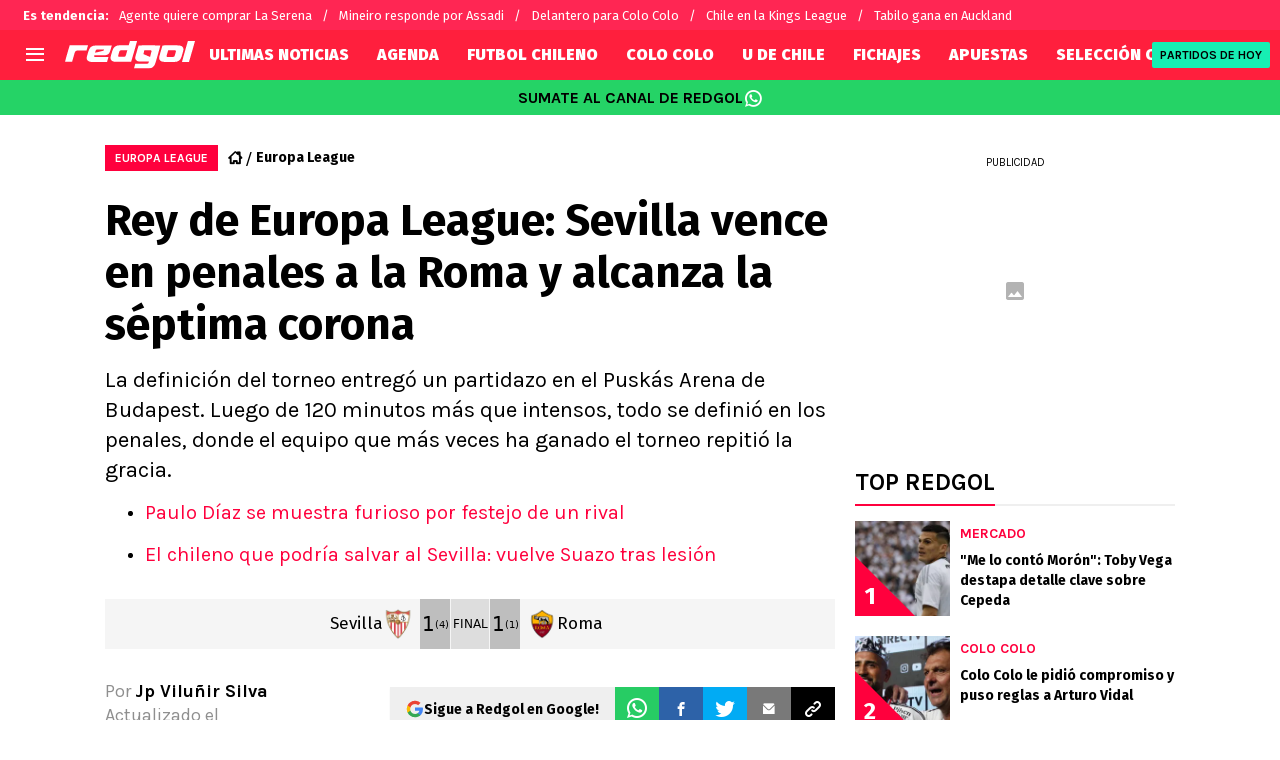

--- FILE ---
content_type: application/javascript; charset=utf-8
request_url: https://secure.widget.cloud.opta.net/subscriptions/v3_6540a023842af2c9d54a808a66d7e401.json
body_size: 11194
content:
v3_6540a023842af2c9d54a808a66d7e401 ({"data":"[base64]\/[base64]\/[base64]\/[base64]\/QAAAEAAAADbGl2ZV9zY29yZXMAcGxheWVyX3Byb2ZpbGUAc2NoZWR1bGUAK\/[base64]\/IAAAEAAAADbGl2ZV9zY29yZXMAcGxheWVyX3Byb2ZpbGUAc2NoZWR1bGUAK\/[base64]\/[base64]\/YAAAEAAAADbGl2ZV9zY29yZXMAcGxheWVyX3Byb2ZpbGUAc2NoZWR1bGUALCsAAAEAAAADbGl2ZV9zY29yZXMAcGxheWVyX3Byb2ZpbGUAc2NoZWR1bGUALCoAAAEAAAADbGl2ZV9zY29yZXMAcGxheWVyX3Byb2ZpbGUAc2NoZWR1bGUAL\/EAAAEAAAADbGl2ZV9zY29yZXMAcGxheWVyX3Byb2ZpbGUAc2NoZWR1bGUAL\/[base64]\/[base64]\/kAAAEAAAADbGl2ZV9zY29yZXMAcGxheWVyX3Byb2ZpbGUAc2NoZWR1bGUAK\/[base64]\/[base64]\/wAAAEAAAADbGl2ZV9zY29yZXMAcGxheWVyX3Byb2ZpbGUAc2NoZWR1bGUAL\/[base64]\/gAAAEAAAADbGl2ZV9zY29yZXMAcGxheWVyX3Byb2ZpbGUAc2NoZWR1bGUAL\/[base64]\/[base64]\/4AAAEAAAADbGl2ZV9zY29yZXMAcGxheWVyX3Byb2ZpbGUAc2NoZWR1bGUAL\/[base64]\/oAAAEAAAADbGl2ZV9zY29yZXMAcGxheWVyX3Byb2ZpbGUAc2NoZWR1bGUAL\/[base64]\/[base64]\/YAAAEAAAADbGl2ZV9zY29yZXMAcGxheWVyX3Byb2ZpbGUAc2NoZWR1bGUAK\/[base64]\/MAAAEAAAADbGl2ZV9zY29yZXMAcGxheWVyX3Byb2ZpbGUAc2NoZWR1bGUAL\/[base64]\/UAAAEAAAADbGl2ZV9zY29yZXMAcGxheWVyX3Byb2ZpbGUAc2NoZWR1bGUAL\/[base64]"})